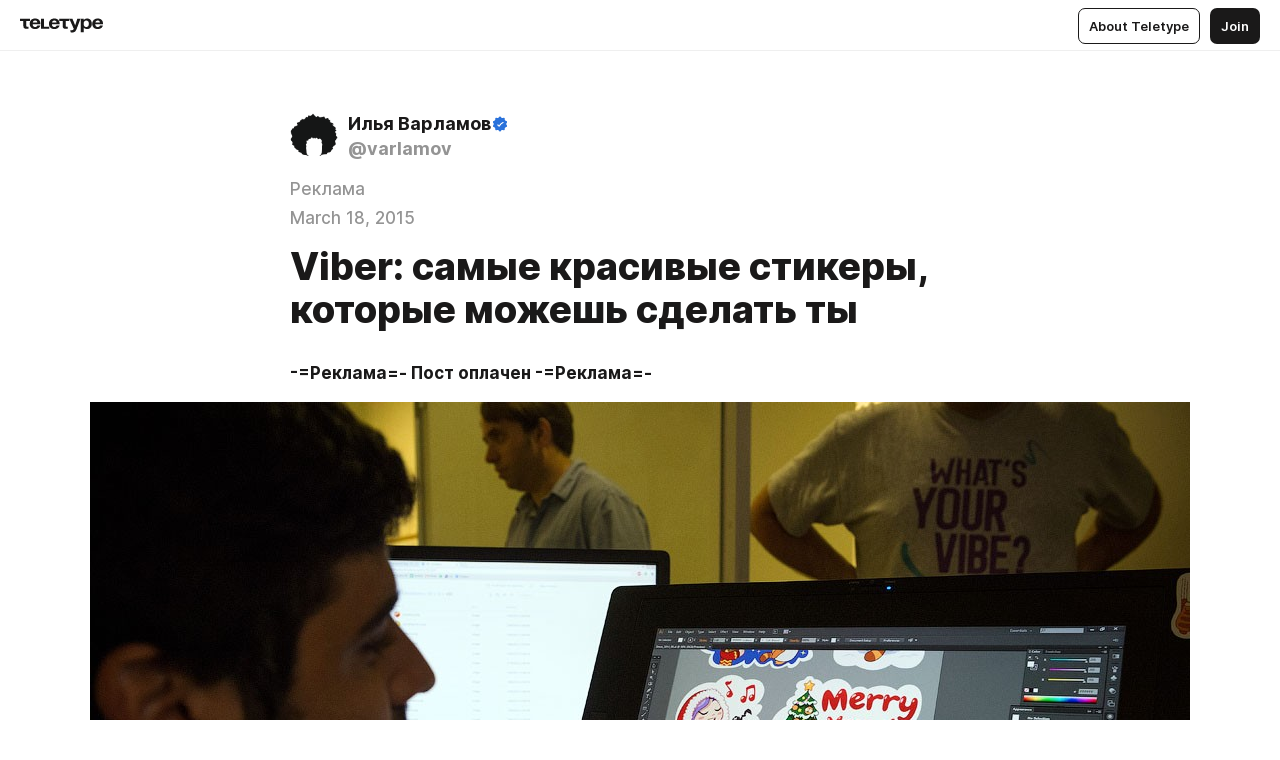

--- FILE ---
content_type: text/html
request_url: https://varlamov.ru/1301361.html
body_size: 64413
content:
<!DOCTYPE html>
<html  lang="en" data-theme="auto" data-head-attrs="lang,data-theme">

<head>
  
  <title>Viber: самые красивые стикеры, которые можешь сделать ты — Teletype</title><meta http-equiv="content-type" content="text/html; charset=UTF-8"><meta name="viewport" content="width=device-width, initial-scale=1, user-scalable=no"><meta name="apple-mobile-web-app-capable" content="yes"><meta name="apple-mobile-web-app-status-bar-style" content="default"><meta name="theme-color" content="#FFFFFF"><meta property="og:url" content="https://varlamov.ru/1301361.html"><meta property="og:site_name" content="Teletype"><meta property="tg:site_verification" content="g7j8/rPFXfhyrq5q0QQV7EsYWv4="><meta property="fb:app_id" content="560168947526654"><meta property="fb:pages" content="124472808071141"><meta property="twitter:card" content="summary_large_image"><link rel="canonical" href="https://varlamov.ru/1301361.html"><link rel="alternate" href="https://varlamov.ru/1301361.html" hreflang="x-default"><link rel="icon" type="image/x-icon" href="/favicon.ico"><link rel="icon" type="image/svg+xml" href="https://teletype.in/static/favicon.f39059fb.svg"><link rel="apple-touch-icon" href="https://teletype.in/static/apple-touch-icon.39e27d32.png"><link rel="search" type="application/opensearchdescription+xml" title="Teletype" href="https://teletype.in/opensearch.xml"><script src="https://yandex.ru/ads/system/context.js" async></script><script type="application/javascript">window.yaContextCb = window.yaContextCb || []</script><meta name="format-detection" content="telephone=no"><meta property="og:type" content="article"><meta name="author" content="Илья Варламов"><meta name="description" content="-=Реклама=- Пост оплачен -=Реклама=-"><meta property="author" content="Илья Варламов"><meta property="og:updated_time" content="2021-07-01T12:19:47.124Z"><meta property="og:title" content="Viber: самые красивые стикеры, которые можешь сделать ты"><meta property="twitter:title" content="Viber: самые красивые стикеры, которые можешь сделать ты"><meta property="og:description" content="-=Реклама=- Пост оплачен -=Реклама=-"><meta property="twitter:description" content="-=Реклама=- Пост оплачен -=Реклама=-"><meta property="og:image" content="https://teletype.in/files/69/c9/69c997d3-8197-4375-a69d-3cd1c4dd8e8e.jpeg"><meta property="twitter:image" content="https://teletype.in/files/69/c9/69c997d3-8197-4375-a69d-3cd1c4dd8e8e.jpeg"><meta property="og:image:type" content="image/png"><meta property="og:image:width" content="1200"><meta property="og:image:height" content="630"><meta property="article:section" content="Реклама"><meta property="article:author" content="Илья Варламов"><meta property="article:author_url" content="https://varlamov.ru/"><meta property="article:published_time" content="2021-07-01T12:19:47.124Z"><meta property="article:modified_time" content="2021-07-01T12:19:47.124Z"><link rel="icon" type="image/png" href="https://teletype.in/static/varlamov_favicon.ae9b7682.png"><link rel="icon" type="image/svg+xml" href="https://teletype.in/static/varlamov_favicon.c99b40c3.svg"><link rel="mask-icon" href="https://teletype.in/static/varlamov_tabicon.96d08288.svg" color="#040606"><link rel="apple-touch-icon" href="https://teletype.in/static/varlamov_touch_icon.8c7e433d.png"><script type="application/javascript">(function(w,d,s,l,i){w[l]=w[l]||[];w[l].push({'gtm.start':new Date().getTime(),event:'gtm.js'});var f=d.getElementsByTagName(s)[0],j=d.createElement(s),dl=l!='dataLayer'?'&l='+l:'';j.async=true;j.src='https://www.googletagmanager.com/gtm.js?id='+i+dl;f.parentNode.insertBefore(j,f);})(window,document,'script','dataLayer','GTM-MPPWS5G');</script><script type="application/javascript">(function(w,d,s,l,i){w[l]=w[l]||[];w[l].push({'gtm.start':new Date().getTime(),event:'gtm.js'});var f=d.getElementsByTagName(s)[0],j=d.createElement(s),dl=l!='dataLayer'?'&l='+l:'';j.async=true;j.src='https://www.googletagmanager.com/gtm.js?id='+i+dl;f.parentNode.insertBefore(j,f);})(window,document,'script','dataLayer','GTM-MSHHM2');</script><meta name="head:count" content="45"><script>window.__INITIAL_STATE__={"config":{"version":"4.41.11","app_version":"4.41.11-4089","build_number":4089,"app":{"name":"teletype","title":"Teletype","url":{"assets":"https:\u002F\u002Fteletype.in","media":"https:\u002F\u002Fteletype.in\u002Ffiles","site":"https:\u002F\u002Fteletype.in","api":"https:\u002F\u002Fteletype.in\u002Fapi","updater":"wss:\u002F\u002Fteletype.in\u002Fupdater","media_api":"https:\u002F\u002Fteletype.in\u002Fmedia"},"links":{"tos":"https:\u002F\u002Fjournal.teletype.in\u002Flegal","journal":"https:\u002F\u002Fjournal.teletype.in\u002F","privacy":"https:\u002F\u002Fjournal.teletype.in\u002Flegal-privacy","domains":"https:\u002F\u002Fjournal.teletype.in\u002Fdomains","features":"https:\u002F\u002Fjournal.teletype.in\u002Ffeatures","updates":"https:\u002F\u002Fjournal.teletype.in\u002F+updates","email":"mailbox@teletype.in","cloudtips":{"tos":"https:\u002F\u002Fstatic.cloudpayments.ru\u002Fdocs\u002FCloudTips\u002Fcloudtips_oferta_teletype.pdf","agreement":"https:\u002F\u002Fstatic.cloudpayments.ru\u002Fdocs\u002FCloudTips\u002Fcloudtips_agreement_teletype.pdf","policy":"https:\u002F\u002Fstatic.cloudpayments.ru\u002Fdocs\u002Fpolicy-cloudpayments.pdf"}},"service":{"metrika":"42100904","ga":"G-74SRE9LWC4","facebook_id":560168947526654,"facebook_pages":"124472808071141","facebook_redirect":"https:\u002F\u002Fteletype.in\u002F.fb-callback","google_id":"589698636327-74fehjo4inhlnkc237ulk51petqlem42.apps.googleusercontent.com","google_redirect":"https:\u002F\u002Fteletype.in\u002F.google-callback","vk_id":51923672,"vk_redirect":"https:\u002F\u002Fteletype.in\u002F.vk-callback","yandex_pay_id":"aca5092b-9bd5-4dd1-875e-0e0be05aff00","yandex_pay_env":"Production","yandex_pay_gw":"cloudpayments","yandex_pay_gw_id":null,"tg_iv":"g7j8\u002FrPFXfhyrq5q0QQV7EsYWv4=","tg_login":"TeletypeAppBot","tg_link":"https:\u002F\u002Ft.me\u002FTeletypeAppBot","twitch_id":"lxc0c8o0u0l42bo1smeno623bnlxhs","twitch_redirect":"https:\u002F\u002Fteletype.in\u002F.twitch-callback","apple_id":"in.teletype.web","apple_redirect":"https:\u002F\u002Fteletype.in\u002F.siwa","recaptcha":"6Lf-zgAVAAAAAJIxQX0tdkzpFySG2e607DdgqRF-","recaptcha_v2":"6Lfm6TEfAAAAAK_crKCAL3BUBLmdZnrsvOeTHMNj","yandes_pay_gw_id":""},"pushes":{"app_id":"9185fd40-8599-4ea3-a2e7-f4e88560970e","auto_register":false,"notify_button":false,"iframe_path":"pushes","subscribe_path":"pushes\u002Fsubscribe"},"domains":{"protocol":"http:","port":null},"articles_on_page":10,"max_users_topics":10,"max_menu_items":10,"max_user_blogs":5,"autosave_timeout":15000,"views_scrolls":null,"articles_reactions":{"default":["👍","👎"],"max_uniq":10},"comments":{"can_edit_period":300000,"autoupdate_period":15000,"max_depth":3,"compact_from":2,"thread_collapse":25,"whitelist":{"formats":["bold","italic","strike","code","link","code"],"items":["p","blockquote","pre","image","youtube","vimeo","rutube","vkvideo"]}},"media":{"accept":[{"ext":".jpg","type":"jpg","types":["image\u002Fjpeg"]},{"ext":".png","type":"png","types":["image\u002Fpng"]},{"ext":".gif","type":"gif","types":["image\u002Fgif"]}],"max_size":5242880,"max_userpic_size":1048576},"langs":{"aliases":{"ru":["ru","be","uk","ky","ab","mo","et","lv"],"en":["en"]},"default":"en"}},"data":{"ttl":{"account":60000,"blog_articles":600000,"app_settings":600000,"showcase":60000,"article":60000,"blog":5000,"search":5000,"unsplash":60000,"comments":15000,"notifications":60000,"emoji":10000000}}},"domain":"varlamov.ru","timezone":0,"lid":"f74f6d44-03fb-52ea-b153-1b298dd2233d","url":"https:\u002F\u002Fvarlamov.ru\u002F1301361.html","account":{"_loading":false,"id":null,"blog_id":null,"blogs":null,"uri":null,"name":null,"userpic":null,"lang":null,"darkmode":null,"can_create_blog":null,"tfa_enabled":null,"popup_open":false,"wallet":{"loaded":false,"enabled":false,"available":false,"card":null,"balance":null,"receiver":null,"donations":{"params":{"from_date":null,"to_date":null,"blog_id":null},"total":0,"amount":0,"list":[]},"transactions":{"params":{"from_date":null,"to_date":null},"total":0,"amount":0,"list":[]},"payouts":{"params":{"from_date":null,"to_date":null},"total":0,"amount":0,"list":[]},"payout":{"open":false}}},"langs":{"lang":"en"},"app_settings":{"data":{"ad":{"params":{"article-under-text":{"id":"R-A-2565196-12","el":true,"disabled":true,"disableAdult":true},"feed-article-under-text":{"id":"R-A-2565196-3","el":true},"article-floor":{"disabled":true,"type":"floorAd","platform":"touch","timeout":5000},"blog-floor":{"disabled":true,"type":"floorAd","platform":"touch","timeout":5000},"main-floor":{"disabled":true,"type":"floorAd","platform":"touch","timeout":10000},"blog-list":{"id":"R-A-2565196-13","el":true,"every":6,"start":1,"disableAdult":true},"main-list":{"id":"R-A-2565196-14","el":true,"every":4},"main-trending-list":{"id":"R-A-2565196-14","disabled":true,"el":true,"every":4,"start":4},"main-following-list":{"id":"R-A-2565196-15","disabled":true,"el":true,"every":4,"start":4},"main-feed":{"id":"R-A-2565196-16","disabled":false,"type":"feed","el":true,"start":4,"every":0,"feedCardCount":4,"mobile":{"feedCardCount":4}},"article-feed":{"id":"R-A-2565196-17","disabled":false,"type":"feed","el":true,"feedCardCount":4,"disableAdult":true},"article-above-text":{"id":"R-A-2565196-18","disabled":false,"el":true,"disableAdult":true}}},"updater":{"enabled":true},"example_blogs":[65,71297,111029],"giphy":["https:\u002F\u002Fmedia3.giphy.com\u002Fmedia\u002Fv1.Y2lkPTU2YzQ5MjdlOTJkM2ZjcmxxbjF4aWx5MXhkbzQ2Zzdxam85Yzc1N2xwdTZ4bHh5MiZlcD12MV9naWZzX2dpZklkJmN0PWc\u002F14SAx6S02Io1ThOlOY\u002Fgiphy.gif","https:\u002F\u002Fmedia4.giphy.com\u002Fmedia\u002Fv1.Y2lkPTU2YzQ5MjdldGx5NTduaDYxdXl4Y3Jva2h5eGw1cnZmN3Zocnd0b2J5cDFoZWp3MyZlcD12MV9naWZzX2dpZklkJmN0PWc\u002FLdOyjZ7io5Msw\u002Fgiphy.gif","https:\u002F\u002Fmedia2.giphy.com\u002Fmedia\u002Fv1.Y2lkPTU2YzQ5MjdlMXpnNm1rY2Z6cTh4ZDVnaXNrdGd3cjloMWt6Z3M3em16eDAzeWExciZlcD12MV9naWZzX2dpZklkJmN0PWc\u002FlptjRBxFKCJmFoibP3\u002Fgiphy-downsized.gif","https:\u002F\u002Fmedia1.giphy.com\u002Fmedia\u002Fv1.Y2lkPTU2YzQ5MjdlcGF2cjFzMzkzN201emJoeHptNjVmdWgzMGlxdWk2Y2k2eXg4Z3JoeCZlcD12MV9naWZzX2dpZklkJmN0PWc\u002FLCdPNT81vlv3y\u002Fgiphy-downsized.gif","https:\u002F\u002Fmedia2.giphy.com\u002Fmedia\u002Fv1.Y2lkPTU2YzQ5MjdlYWs3cTlqMzRjc3Y0YTR5emxvMnpuc3J6NjFianpwdWRuZDB3cnJrZCZlcD12MV9naWZzX2dpZklkJmN0PWc\u002FbPdI2MXEbnDUs\u002Fgiphy.gif","https:\u002F\u002Fmedia0.giphy.com\u002Fmedia\u002Fv1.Y2lkPTU2YzQ5MjdlOHJzeXl5eDE3NGE3aTE2Y2ZycjI1ZnQ2emtmcndxb3NlcXhjeXUyZiZlcD12MV9naWZzX2dpZklkJmN0PWc\u002FEXmE33UEtfuQo\u002Fgiphy.gif","https:\u002F\u002Fmedia3.giphy.com\u002Fmedia\u002Fv1.Y2lkPTU2YzQ5MjdlcGptNHI0dHB2MWdhMjdoeHhpbWt4OGthM3EwOXgyazkydmg3bDU1aiZlcD12MV9naWZzX2dpZklkJmN0PWc\u002FJLELwGi2ksYTu\u002Fgiphy.gif","https:\u002F\u002Fmedia0.giphy.com\u002Fmedia\u002Fv1.Y2lkPTU2YzQ5MjdlcGQydnVpYnNta205dmVhMGp6NnVpb2RpNHo5czRxcmR6YjRidTU4MyZlcD12MV9naWZzX2dpZklkJmN0PWc\u002F56t3lKn4Xym0DQ2Zn7\u002Fgiphy-downsized.gif","https:\u002F\u002Fmedia0.giphy.com\u002Fmedia\u002Fv1.Y2lkPTU2YzQ5MjdldzJkenQxcW9wZXZ2djRjanFhOThiM2pmY3E2cHN0bzgwcWFuMHJ3cSZlcD12MV9naWZzX2dpZklkJmN0PWc\u002F3Jhdg8Qro5kMo\u002Fgiphy.gif","https:\u002F\u002Fmedia2.giphy.com\u002Fmedia\u002Fv1.Y2lkPTU2YzQ5MjdlNzUxOGVjdzFsNWYxc3YzMmc2Y3dsY2ZjZmh4Y3Q3MDhtNGdmeW9uNyZlcD12MV9naWZzX2dpZklkJmN0PWc\u002F3osxYamKD88c6pXdfO\u002Fgiphy.gif","https:\u002F\u002Fmedia4.giphy.com\u002Fmedia\u002Fv1.Y2lkPTU2YzQ5MjdlbDNmMzJuejg3aGVqbDk5NHVuMnBmZ2h0ZmhndGI0bmVqc215NDRoZCZlcD12MV9naWZzX2dpZklkJmN0PWc\u002FMOMKdGBAWJDmkYtBUW\u002Fgiphy-downsized.gif"],"unsplash":[{"url":"https:\u002F\u002Fimages.unsplash.com\u002Fphoto-1438026889123-5b38e75fbdae?crop=entropy&cs=srgb&fm=jpg&ixid=M3w2MzEyfDB8MXxyYW5kb218fHx8fHx8fHwxNzYyNjQyODAwfA&ixlib=rb-4.1.0&q=85","author":"Mike Petrucci","link":"https:\u002F\u002Funsplash.com\u002F@mikepetrucci"}],"_loadTime":1762645929241},"loading":null},"user_ym":"24069532","articles":{"items":{"3547727":{"id":3547727,"uri":"1301361.html","created_at":"2021-07-01T12:19:47.124Z","published_at":"2015-03-18T15:01:04.000Z","last_edited_at":"2021-07-01T12:19:47.124Z","title":" Viber: самые красивые стикеры, которые можешь сделать ты","text":"\u003Cdocument\u003E\n\u003Cp\u003E\u003Cstrong\u003E-=Реклама=- Пост оплачен -=Реклама=-\u003C\u002Fstrong\u003E\u003C\u002Fp\u003E\n\u003Cimage src=\"https:\u002F\u002Fteletype.in\u002Ffiles\u002Fb8\u002F4a\u002Fb84a19f2-4ec8-46d0-bc05-1874ea37c6b9.jpeg\" width=0 \u002F\u003E\n\u003Cp\u003EВайбер стоило придумать только ради того, чтобы я сделал там \u003Ca href=\"http:\u002F\u002Fchats.viber.com\u002Fzyalt\" unwrapped-href=\"https:\u002F\u002Fchats.viber.com\u002Fzyalt\"\u003Eпаблик-чат\u003C\u002Fa\u003E. Без ложной скромности замечу, что мой паблик-чат единственный, который стоит читать. Остальные засоряют эфир, у меня обсуждают главные вопросы: &quot;Как жить дальше?&quot;. Я собрал у себя экспертов в экономике и финансовых аналитиков. Они ежедневно следят за ситуацией, рассказывают, что происходит, а также прогнозируют, что ждет нас в будущем.\u003C\u002Fp\u003E\n\u003Cp\u003EА это котик и коала. Они в какой-то момент стали символами моего паблик-чата. Коала финансовый аналитик, котик читатель паблика.\u003C\u002Fp\u003E\n\u003Cimage src=\"https:\u002F\u002Fteletype.in\u002Ffiles\u002F06\u002Ff9\u002F06f9fa8b-8363-4628-8cbd-034e147c49ad.jpeg\" size=\"custom\" width=1100 height=150 \u002F\u003E\n\u003Cp\u003EКотика и коалу создал Алон Борода, креативный директор отдела по созданию стикеров Вайбер. Раньше эмоции в переписке можно было выражать смайликами, теперь появились стикеры - большие картинки с разными героями. В Вайбере Алон контролирует процесс создания каждого нового набора стикеров. Алон - талантливый иллюстратор и мультипликатор, и именно он является отцом ЛегКэта, Вайлет, DJ и стикеров с Псом. Благодаря ему пользователи Viber пользуются самыми лучшими в мире стикерами.\u003C\u002Fp\u003E\n\u003Cp\u003EПриглашаю вас прогуляться по офису Вайбера в Тель-Авиве и посмотреть, где рождаются полюбившиеся вам герои.\u003C\u002Fp\u003E\n\u003Cp\u003E01. Тель-Авив из окна.\u003C\u002Fp\u003E\n\u003Cimage src=\"https:\u002F\u002Fteletype.in\u002Ffiles\u002F2e\u002F3a\u002F2e3a48a5-cbf6-454c-9d7b-0184f8379662.jpeg\" width=0 \u002F\u003E\n\u003Cp\u003E02. Поднимаемся наверх, в офис Вайбера. Он небольшой, хотя и занимает целый этаж.\u003C\u002Fp\u003E\n\u003Cimage src=\"https:\u002F\u002Fteletype.in\u002Ffiles\u002F99\u002F45\u002F99456119-20af-46c8-b5d4-e3088dd57693.jpeg\" width=0 \u002F\u003E\n\u003Cp\u003E03. Здесь сидит часть разработчиков, а также художники и переводчики. Приложение доступно на 40 языках, поэтому своевременно переводить все анонсы и детали интерфейса — большая работа. Есть офис и в России, он занимается рекламными кампаниями и продвижением мессенджера в нашей стране.\u003C\u002Fp\u003E\n\u003Cimage src=\"https:\u002F\u002Fteletype.in\u002Ffiles\u002Fc1\u002F26\u002Fc126b667-17d2-4897-988c-e8b57f27674c.jpeg\" width=0 \u002F\u003E\n\u003Cp\u003E04. Кстати, для каждой страны разрабатываются свои стикеры. Вот так выглядят эксизы. Потом их оцифровывают, утвердят и добавляют в приложение.\u003C\u002Fp\u003E\n\u003Cimage src=\"https:\u002F\u002Fteletype.in\u002Ffiles\u002Ff2\u002Fbd\u002Ff2bdc61e-501e-4072-95d6-ad22c4fdc2e0.jpeg\" width=0 \u002F\u003E\n\u003Cp\u003E05. А это сам Алон Борода. Вот что он говорит о своем непростом деле: &quot;Люди твердили мне «прекрати уже рисовать и начни работать!» Мне действительно повезло, что я смог превратить свое увлечение в работу&quot;\u003C\u002Fp\u003E\n\u003Cimage src=\"https:\u002F\u002Fteletype.in\u002Ffiles\u002F60\u002F12\u002F6012cb40-f9cf-460f-8ccf-8593a8333635.jpeg\" width=0 \u002F\u003E\n\u003Cp\u003E06. По мотивам самых любимых пользователями персонажей делают мягкие игрушки. Смотрите, как мило.\u003C\u002Fp\u003E\n\u003Cimage src=\"https:\u002F\u002Fteletype.in\u002Ffiles\u002Fd6\u002F1f\u002Fd61fcb5e-4c0b-4f4d-bc9a-d022f631f786.jpeg\" width=0 \u002F\u003E\n\u003Cp\u003E07. Игорь Магазинник, один из двух основателей компании, рассказывает: &quot;Часть стикеров рисуют фрилансеры по всему миру. Вообще, любой может предложить Вайберу свой стикер, всем обязательно ответим, но в приложение, разумеется, попадут только лучшие&quot;. Спойлер: в конце поста будет ссылка на международное состязание для иллюстраторов по стикерам для Вайбер.\u003C\u002Fp\u003E\n\u003Cimage src=\"https:\u002F\u002Fteletype.in\u002Ffiles\u002F2c\u002Fa8\u002F2ca877a3-4480-4685-9f27-ebbe47da14c9.jpeg\" width=0 \u002F\u003E\n\u003Cp\u003E08. Вайбер доступен практически на любых устройствах. iOS, Android, Blackberry, Symbian, Vada, Windows Phone, старые телефоны Nokia с системой S40 — выбирайте что угодно. Помимо мобильников есть версии для стационарных компьютеров с Mac OS, Windows и Linux. Правда, только ими пользоваться не получится — аккаунт всегда привязан к номеру телефона, поэтому сначала нужно будет зарегистрироваться на мобильном устройстве.\u003C\u002Fp\u003E\n\u003Cp\u003E&quot;Одна из главных фишек Вайбера, отличающая нас от \u003Cem\u003Eнекоторых\u003C\u002Fem\u003E конкурентов — своевременная синхронизация сообщений между всеми версиями. Нет такого, чтобы куда-то сообщения приходили только несколько часов или дней спустя&quot; - продолжает Игорь. Вот коллекция разных гаджетов на Android, которые используются при разработке:\u003C\u002Fp\u003E\n\u003Cimage src=\"https:\u002F\u002Fteletype.in\u002Ffiles\u002Fd0\u002F4f\u002Fd04f2503-5da5-4a0b-821f-b8d6d1e7e732.jpeg\" width=0 \u002F\u003E\n\u003Cp\u003E09. А вот айфоны, их немного. У всех инвентарные номера.\u003C\u002Fp\u003E\n\u003Cimage src=\"https:\u002F\u002Fteletype.in\u002Ffiles\u002F72\u002Fa1\u002F72a16e5e-5232-44b0-afb7-68168c40ec36.jpeg\" width=0 \u002F\u003E\n\u003Cp\u003E10. Здесь много внимания уделяют безопасности. Разработчики говорят, что у них и так очень надёжные протоколы шифрования, а в этом году обещают всё засекретить ещё сильнее, используя \u003Ca href=\"http:\u002F\u002Fen.wikipedia.org\u002Fwiki\u002FEnd-to-end_encryption\" unwrapped-href=\"https:\u002F\u002Fen.wikipedia.org\u002Fwiki\u002FEnd-to-end_encryption\"\u003Eend-to-end encryption\u003C\u002Fa\u003E — это такой механизм шифрования, при котором сообщения расшифровываются и зашифровываются непосредственно на двух связывающихся устройствах без всякого участия сервера, через который эта информация проходит. Ещё обещают начать шифровать и голосовой трафик тоже — этим сейчас не занимается вообще никто.\u003C\u002Fp\u003E\n\u003Cimage src=\"https:\u002F\u002Fteletype.in\u002Ffiles\u002F37\u002F58\u002F375879f6-2174-47fe-9937-249c8fd29d8e.jpeg\" width=0 \u002F\u003E\n\u003Cp\u003E11. Но и сейчас Вайбер не хранит переписку пользователей.\u003C\u002Fp\u003E\n\u003Cp\u003E&quot;Если к нам придёт полиция или КГБ (а это возможно только по решению суда в ходе расследования каких-нибудь тяжких преступлений) и попросит переписку пользователей, нам просто нечего будет отдавать. Единственное, что можно предоставить — список людей, с которыми подозреваемый контактировал в последние недели, больше ничего. При этом формально компания находится в юрисдикции Люксембурга, поэтому реальные рычаги давления на неё есть только у знаменитых люксембургских спецслужб, — говорит Игорь и смеётся. Разведка Люксембурга — одна из самых маленьких в мире, и особой суровостью никогда не отличалась.\u003C\u002Fp\u003E\n\u003Cimage src=\"https:\u002F\u002Fteletype.in\u002Ffiles\u002Fd1\u002F2b\u002Fd12bdd59-0798-4e44-a0f9-86a99f91bc15.jpeg\" width=0 \u002F\u003E\n\u003Cp\u003E12. Как Вайбер вообще зарабатывает деньги? Они продают стикеры и игры, а ещё берут деньги за Viber Out — звонки на любые телефоны. Тарифы не очень высокие, об этом можно почитать в \u003Ca href=\"https:\u002F\u002Fvarlamov.ru\u002F1255009.html\"\u003Eпредыдущем посте\u003C\u002Fa\u003E. Одна из ключевых фич Viber Out — у того, кому вы звоните, всегда будет отображаться ваш обычный номер без всяких дополнительных телодвижений с вашей стороны. Ещё один положительный момент: здесь нет никаких баннеров с рекламой, и обещают, что их и не будет. На фото Игорь Магазинник погружён в работу.\u003C\u002Fp\u003E\n\u003Cimage src=\"https:\u002F\u002Fteletype.in\u002Ffiles\u002F91\u002Fb3\u002F91b32e98-108f-4278-af7a-3067c6a8b909.jpeg\" width=0 \u002F\u003E\n\u003Cp\u003E13. А сейчас важная информация. Наверняка на седьмой фотографии у некоторых проскачила мысль - а не нарисовать ли мне что-нибудь для Вайбера? Специально для всех желающих, Вайбер объявил \u003Ca href=\"https:\u002F\u002Fwww.talenthouse.com\u002Fi\u002FViber-Sticky-Fingers-RU\" unwrapped-href=\"https:\u002F\u002Fwww.talenthouse.com\u002Fi\u002FViber-Sticky-Fingers\"\u003EViber&#x27;s Sticky Fingers\u003C\u002Fa\u003E – международное состязание дизайнеров и иллюстраторов. Десять финалистов, отобранных командой жюри Viber получат по $1000, а победитель будет приглашен поработать со студией дизайна Viber над созданием героя для нового набора стикеров!\nВсе подробности тут: \u003Ca href=\"https:\u002F\u002Fwww.talenthouse.com\u002Fi\u002FViber-Sticky-Fingers-RU\" unwrapped-href=\"https:\u002F\u002Fwww.talenthouse.com\u002Fi\u002FViber-Sticky-Fingers\"\u003Ehttps:\u002F\u002Fwww.talenthouse.com\u002Fi\u002FViber-Sticky-Fingers-RU\u003C\u002Fa\u003E\u003C\u002Fp\u003E\n\u003Cyoutube src=\"https:\u002F\u002Fwww.youtube.com\u002Fembed\u002FwIOT0688gzM\" size=\"custom\" width=853 \u002F\u003E\n\u003Cp\u003EВот так вот! Подключайтесь к Вайберу, в России им пользуются 30 миллионов человек. И не забывайте про мой \u003Ca href=\"http:\u002F\u002Fchats.viber.com\u002Fzyalt\" unwrapped-href=\"https:\u002F\u002Fchats.viber.com\u002Fzyalt\"\u003EПаблик Чат\u003C\u002Fa\u003E.\u003C\u002Fp\u003E\n\u003C\u002Fdocument\u003E","cut_text":"-=Реклама=- Пост оплачен -=Реклама=-","cut_image":"https:\u002F\u002Fteletype.in\u002Ffiles\u002Fb8\u002F4a\u002Fb84a19f2-4ec8-46d0-bc05-1874ea37c6b9.jpeg","cut_article_id":null,"sharing_title":null,"sharing_text":"-=Реклама=- Пост оплачен -=Реклама=-","sharing_image":"https:\u002F\u002Fteletype.in\u002Ffiles\u002F69\u002Fc9\u002F69c997d3-8197-4375-a69d-3cd1c4dd8e8e.jpeg","sharing_type":"image","comments_enabled":false,"reactions_enabled":true,"subscriptions_enabled":true,"donations_disabled":null,"reposts_enabled":true,"related_enabled":true,"sharing_enabled":true,"is_post":false,"visibility":"all","allow_indexing":true,"adult":false,"heading_style":{},"views":null,"comments":0,"reactions":0,"reposts":0,"author_id":500000,"creator_id":500000,"author":{"id":500000,"uri":"varlamov","domain":"varlamov.ru","domain_https":true,"name":"Илья Варламов","userpic":"https:\u002F\u002Fteletype.in\u002Ffiles\u002F3a\u002F3d\u002F3a3de0f8-a29a-4024-b4d0-d564abf87623.png","list_style":"varlamov","verified":true,"comments_enabled":true,"reactions_enabled":true,"reposts_enabled":true,"related_enabled":true,"show_teammates":false},"creator":null,"topics":[{"id":243,"uri":"reklama","name":"Реклама"}],"articles_mentions":[],"_loadTime":1762645929250}},"loading":false,"related":{},"donations":{"article_id":null,"data":null,"_loadTime":0}},"error":null,"defer":null,"inited":false,"user_ga":null,"dom":{"screens":{"medium":false,"tablet":false,"mobile":false},"darkmode":false,"is_safari":false},"feed":{"following":[],"trending":[],"trending_widget":[],"featured_blogs":[]},"articles_reactions":{"items":{},"loading":false},"articles_reposts":{"items":[]},"comments":{"loading":false,"items":{},"info":{}},"blogs":{"items":[],"blocked_teammates":[],"blocked_users":[],"subscribed_users":{"blog_id":null,"total":0,"list":[]},"subscriptions_users":{"blog_id":null,"total":0,"list":[]},"donations":{"blog_id":null,"stats":null,"data":null,"_loadTime":0},"settings":{"items":[],"suggests":{"teammates":[],"topics":[]},"tfa_list":[],"settings":{"open":false,"blog_id":null,"section":null},"new_blog":{"open":false}}},"blog_articles":{"loading":false,"items":{}},"search":{"loading":{"search":false,"suggest":false},"search":{"query":"","blog_id":null,"articles":[],"blogs":[],"offset":{"blogs":0,"articles":0},"total":{"blogs":0,"articles":0}},"suggest":[]},"drafts":{"items":[]},"imports":{"items":[],"loading":false},"emojis":{"data":[],"loading":null,"loadTime":0,"query":""},"varlamov":{"footer":[],"trending":[],"youtube":[],"socials":{},"about":{},"editorial":{},"banners":null,"donations":null,"_full":null,"_loaded":false,"_loadTime":0}};window.__PUBLIC_PATH__='https://teletype.in/';</script><link rel="modulepreload" crossorigin href="https://teletype.in/static/Article.c8d8b299.js"><link rel="stylesheet" href="https://teletype.in/static/Article.3e027f09.css"><link rel="modulepreload" crossorigin href="https://teletype.in/static/AD.9a634925.js"><link rel="stylesheet" href="https://teletype.in/static/AD.9ea140df.css"><link rel="modulepreload" crossorigin href="https://teletype.in/static/meta.d9ace638.js"><link rel="stylesheet" href="https://teletype.in/static/meta.d702ecc6.css"><link rel="modulepreload" crossorigin href="https://teletype.in/static/preloader.b86f9c9c.js"><link rel="stylesheet" href="https://teletype.in/static/preloader.0c891e69.css"><link rel="modulepreload" crossorigin href="https://teletype.in/static/ArticleCard.5f47752f.js"><link rel="stylesheet" href="https://teletype.in/static/ArticleCard.d179f8e6.css"><link rel="modulepreload" crossorigin href="https://teletype.in/static/articleExtend.021116ff.js">
  <script type="module" crossorigin src="https://teletype.in/static/index.840c5e98.js"></script>
  <link rel="stylesheet" href="https://teletype.in/static/index.d1a8877c.css">
</head>

<body  class="" style="" data-head-attrs="class,style"><div id="app" style=""><div class="layout" data-v-21f40ab0><div class="menu" data-v-21f40ab0 data-v-658d3930><div class="menu__backdrop" data-v-658d3930></div><div class="menu__content" style="" data-v-658d3930><div class="menu__item" data-v-658d3930><a href="https://teletype.in/" class="menu__logo_image" data-v-658d3930><!--[--><svg xmlns="http://www.w3.org/2000/svg" width="84" height="16" fill="currentColor" viewBox="0 0 84 16" data-v-658d3930><path d="M0 1.288v2.11h3.368v5.18c0 2.302 1.368 2.782 3.367 2.782 1.263 0 1.79-.192 1.79-.192V9.153s-.316.096-.948.096c-.947 0-1.263-.288-1.263-1.15V3.397h3.579v-2.11H0Zm9.674 4.988c0 2.916 1.789 5.275 5.472 5.275 4.526 0 5.157-3.549 5.157-3.549h-2.947s-.315 1.535-2.104 1.535c-1.768 0-2.484-1.151-2.61-2.686h7.745s.021-.345.021-.575C20.408 3.36 18.746 1 15.146 1c-3.599 0-5.472 2.36-5.472 5.276Zm5.472-3.262c1.453 0 2.042.883 2.232 2.11h-4.652c.252-1.227.968-2.11 2.42-2.11Zm14.098 6.139h-5.367V1.288H20.93v9.976h8.314v-2.11Zm-.33-2.877c0 2.916 1.789 5.275 5.472 5.275 4.526 0 5.157-3.549 5.157-3.549h-2.947s-.315 1.535-2.104 1.535c-1.768 0-2.484-1.151-2.61-2.686h7.745s.021-.345.021-.575C39.648 3.36 37.986 1 34.386 1c-3.599 0-5.472 2.36-5.472 5.276Zm5.472-3.262c1.453 0 2.042.883 2.231 2.11h-4.651c.252-1.227.968-2.11 2.42-2.11Zm4.937-1.726v2.11h3.367v5.18c0 2.302 1.369 2.782 3.368 2.782 1.263 0 1.79-.192 1.79-.192V9.153s-.316.096-.948.096c-.947 0-1.263-.288-1.263-1.15V3.397h3.578v-2.11h-9.892Zm21.153 0H57.32l-2.168 6.58-2.673-6.58H49.32l4.42 9.976c-.421.92-.842 1.438-1.895 1.438a5.269 5.269 0 0 1-1.368-.191v2.206s.842.287 1.895.287c2.21 0 3.346-1.17 4.21-3.453l3.893-10.263Zm.312 13.429h2.947v-4.509h.105s.947 1.343 3.262 1.343c3.157 0 4.736-2.494 4.736-5.275C71.838 3.494 70.259 1 67.102 1c-2.42 0-3.368 1.63-3.368 1.63h-.105V1.289h-2.841v13.429Zm2.841-8.441c0-1.804.842-3.262 2.631-3.262 1.79 0 2.631 1.458 2.631 3.262 0 1.803-.842 3.261-2.63 3.261-1.79 0-2.632-1.458-2.632-3.261Zm8.637 0c0 2.916 1.789 5.275 5.472 5.275 4.525 0 5.157-3.549 5.157-3.549h-2.947s-.316 1.535-2.105 1.535c-1.768 0-2.483-1.151-2.61-2.686h7.746S83 6.506 83 6.276C83 3.36 81.337 1 77.738 1c-3.6 0-5.472 2.36-5.472 5.276Zm5.472-3.262c1.452 0 2.042.883 2.231 2.11h-4.651c.252-1.227.968-2.11 2.42-2.11Z"></path></svg><!--]--></a></div><div class="menu__split" data-v-658d3930></div><div class="menu__item" data-v-658d3930><!--[--><!----><div class="menu__buttons" data-v-658d3930><!--[--><!--]--><a href="https://teletype.in/about" class="button m_display_inline" data-v-658d3930 data-v-278085c1><!--[--><div class="button__content" data-v-278085c1><!--[--><!----><!--[--><span class="button__text" data-v-278085c1>About Teletype</span><!--]--><!----><!--]--></div><!----><!----><!--]--></a><a href="https://teletype.in/login?redir=http://varlamov.ru/1301361.html" class="button m_type_filled m_display_inline" type="filled" data-v-658d3930 data-v-278085c1><!--[--><div class="button__content" data-v-278085c1><!--[--><!----><!--[--><span class="button__text" data-v-278085c1>Join</span><!--]--><!----><!--]--></div><!----><!----><!--]--></a><!----><!--[--><!--]--><!----><!----><!--[--><!--]--></div><!--]--></div></div><!----></div><div class="layout__content m_main article" data-v-21f40ab0><div class="article__container m_main" itemscope itemtype="http://schema.org/Article" data-v-21f40ab0><div class="article__section" data-v-21f40ab0><div id="bnr-article-above-text-0" data-index="0" class="bnr article__banner" style="" data-v-21f40ab0 data-v-7789da1a><!----></div></div><header class="article__header" data-v-21f40ab0><div class="article__status" data-v-21f40ab0><!----><!----></div><div class="article__author" data-v-21f40ab0><a href="https://varlamov.ru/" class="article__author_link" data-v-21f40ab0><!--[--><div class="userpic m_size_auto article__author_userpic" data-v-21f40ab0 data-v-42729300><div class="userpic__pic" style="background-image:url(&#39;https://teletype.in/files/3a/3d/3a3de0f8-a29a-4024-b4d0-d564abf87623.png&#39;);" data-v-42729300></div></div><div class="article__author_content" data-v-21f40ab0><div class="article__author_name" data-v-21f40ab0><span class="article__author_name_value" data-v-21f40ab0>Илья Варламов</span><div class="article__author_name_verified" data-v-21f40ab0></div></div><div class="article__author_username" data-v-21f40ab0>@varlamov</div></div><!--]--></a><div class="article__author_actions" data-v-21f40ab0><!----><!----></div></div><div class="article__badges" data-v-21f40ab0><a href="https://varlamov.ru/+reklama" class="article__badges_item m_clickable" data-v-21f40ab0><!--[-->Реклама<!--]--></a><div class="article__badges_item" data-v-21f40ab0>March 18, 2015</div></div><h1 class="article__header_title" itemprop="headline" data-v-21f40ab0> Viber: самые красивые стикеры, которые можешь сделать ты</h1></header><article class="article__content text" itemprop="articleBody" data-v-21f40ab0><!--[--><p data-node-id="1"><!----><!--[--><!--]--><!--[--><strong data-node-id="2">-=Реклама=- Пост оплачен -=Реклама=-</strong><!--]--></p><figure itemscope itemtype="http://schema.org/ImageObject" data-node-id="3"><!----><!--[--><!--]--><div class="wrap"><!----><!--[--><noscript><img src="https://teletype.in/files/b8/4a/b84a19f2-4ec8-46d0-bc05-1874ea37c6b9.jpeg" itemprop="contentUrl"></noscript><svg class="spacer" version="1.1" width="100%"></svg><!--]--><div class="loader"><div class="preloader m_central" data-v-1591c7b2><svg xmlns="http://www.w3.org/2000/svg" width="32" height="32" fill="currentColor" viewBox="0 0 32 32" class="icon" data-icon="preloader" data-v-1591c7b2 data-v-e1294fc0><path fill-rule="evenodd" d="M7.5 16a8.5 8.5 0 0111.156-8.077.5.5 0 11-.312.95A7.5 7.5 0 1023.5 16a.5.5 0 011 0 8.5 8.5 0 01-17 0z" clip-rule="evenodd"></path></svg></div></div></div><!--[--><!--[--><!--]--><!--]--></figure><p data-node-id="4"><!----><!--[--><!--]--><!--[-->Вайбер стоило придумать только ради того, чтобы я сделал там <a href="http://chats.viber.com/zyalt" target="_blank" data-node-id="5"><!--[-->паблик-чат<!--]--></a>. Без ложной скромности замечу, что мой паблик-чат единственный, который стоит читать. Остальные засоряют эфир, у меня обсуждают главные вопросы: &quot;Как жить дальше?&quot;. Я собрал у себя экспертов в экономике и финансовых аналитиков. Они ежедневно следят за ситуацией, рассказывают, что происходит, а также прогнозируют, что ждет нас в будущем.<!--]--></p><p data-node-id="6"><!----><!--[--><!--]--><!--[-->А это котик и коала. Они в какой-то момент стали символами моего паблик-чата. Коала финансовый аналитик, котик читатель паблика.<!--]--></p><figure class="m_custom" itemscope itemtype="http://schema.org/ImageObject" data-node-id="7"><!----><!--[--><!--]--><div class="wrap"><!----><!--[--><noscript><img src="https://teletype.in/files/06/f9/06f9fa8b-8363-4628-8cbd-034e147c49ad.jpeg" itemprop="contentUrl"></noscript><svg class="spacer" version="1.1" width="1100" viewbox="0 0 1100 150"></svg><!--]--><div class="loader"><div class="preloader m_central" data-v-1591c7b2><svg xmlns="http://www.w3.org/2000/svg" width="32" height="32" fill="currentColor" viewBox="0 0 32 32" class="icon" data-icon="preloader" data-v-1591c7b2 data-v-e1294fc0><path fill-rule="evenodd" d="M7.5 16a8.5 8.5 0 0111.156-8.077.5.5 0 11-.312.95A7.5 7.5 0 1023.5 16a.5.5 0 011 0 8.5 8.5 0 01-17 0z" clip-rule="evenodd"></path></svg></div></div></div><!--[--><!--[--><!--]--><!--]--></figure><p data-node-id="8"><!----><!--[--><!--]--><!--[-->Котика и коалу создал Алон Борода, креативный директор отдела по созданию стикеров Вайбер. Раньше эмоции в переписке можно было выражать смайликами, теперь появились стикеры - большие картинки с разными героями. В Вайбере Алон контролирует процесс создания каждого нового набора стикеров. Алон - талантливый иллюстратор и мультипликатор, и именно он является отцом ЛегКэта, Вайлет, DJ и стикеров с Псом. Благодаря ему пользователи Viber пользуются самыми лучшими в мире стикерами.<!--]--></p><p data-node-id="9"><!----><!--[--><!--]--><!--[-->Приглашаю вас прогуляться по офису Вайбера в Тель-Авиве и посмотреть, где рождаются полюбившиеся вам герои.<!--]--></p><p data-node-id="10"><!----><!--[--><!--]--><!--[-->01. Тель-Авив из окна.<!--]--></p><figure itemscope itemtype="http://schema.org/ImageObject" data-node-id="11"><!----><!--[--><!--]--><div class="wrap"><!----><!--[--><noscript><img src="https://teletype.in/files/2e/3a/2e3a48a5-cbf6-454c-9d7b-0184f8379662.jpeg" itemprop="contentUrl"></noscript><svg class="spacer" version="1.1" width="100%"></svg><!--]--><div class="loader"><div class="preloader m_central" data-v-1591c7b2><svg xmlns="http://www.w3.org/2000/svg" width="32" height="32" fill="currentColor" viewBox="0 0 32 32" class="icon" data-icon="preloader" data-v-1591c7b2 data-v-e1294fc0><path fill-rule="evenodd" d="M7.5 16a8.5 8.5 0 0111.156-8.077.5.5 0 11-.312.95A7.5 7.5 0 1023.5 16a.5.5 0 011 0 8.5 8.5 0 01-17 0z" clip-rule="evenodd"></path></svg></div></div></div><!--[--><!--[--><!--]--><!--]--></figure><p data-node-id="12"><!----><!--[--><!--]--><!--[-->02. Поднимаемся наверх, в офис Вайбера. Он небольшой, хотя и занимает целый этаж.<!--]--></p><figure itemscope itemtype="http://schema.org/ImageObject" data-node-id="13"><!----><!--[--><!--]--><div class="wrap"><!----><!--[--><noscript><img src="https://teletype.in/files/99/45/99456119-20af-46c8-b5d4-e3088dd57693.jpeg" itemprop="contentUrl"></noscript><svg class="spacer" version="1.1" width="100%"></svg><!--]--><div class="loader"><div class="preloader m_central" data-v-1591c7b2><svg xmlns="http://www.w3.org/2000/svg" width="32" height="32" fill="currentColor" viewBox="0 0 32 32" class="icon" data-icon="preloader" data-v-1591c7b2 data-v-e1294fc0><path fill-rule="evenodd" d="M7.5 16a8.5 8.5 0 0111.156-8.077.5.5 0 11-.312.95A7.5 7.5 0 1023.5 16a.5.5 0 011 0 8.5 8.5 0 01-17 0z" clip-rule="evenodd"></path></svg></div></div></div><!--[--><!--[--><!--]--><!--]--></figure><p data-node-id="14"><!----><!--[--><!--]--><!--[-->03. Здесь сидит часть разработчиков, а также художники и переводчики. Приложение доступно на 40 языках, поэтому своевременно переводить все анонсы и детали интерфейса — большая работа. Есть офис и в России, он занимается рекламными кампаниями и продвижением мессенджера в нашей стране.<!--]--></p><figure itemscope itemtype="http://schema.org/ImageObject" data-node-id="15"><!----><!--[--><!--]--><div class="wrap"><!----><!--[--><noscript><img src="https://teletype.in/files/c1/26/c126b667-17d2-4897-988c-e8b57f27674c.jpeg" itemprop="contentUrl"></noscript><svg class="spacer" version="1.1" width="100%"></svg><!--]--><div class="loader"><div class="preloader m_central" data-v-1591c7b2><svg xmlns="http://www.w3.org/2000/svg" width="32" height="32" fill="currentColor" viewBox="0 0 32 32" class="icon" data-icon="preloader" data-v-1591c7b2 data-v-e1294fc0><path fill-rule="evenodd" d="M7.5 16a8.5 8.5 0 0111.156-8.077.5.5 0 11-.312.95A7.5 7.5 0 1023.5 16a.5.5 0 011 0 8.5 8.5 0 01-17 0z" clip-rule="evenodd"></path></svg></div></div></div><!--[--><!--[--><!--]--><!--]--></figure><p data-node-id="16"><!----><!--[--><!--]--><!--[-->04. Кстати, для каждой страны разрабатываются свои стикеры. Вот так выглядят эксизы. Потом их оцифровывают, утвердят и добавляют в приложение.<!--]--></p><figure itemscope itemtype="http://schema.org/ImageObject" data-node-id="17"><!----><!--[--><!--]--><div class="wrap"><!----><!--[--><noscript><img src="https://teletype.in/files/f2/bd/f2bdc61e-501e-4072-95d6-ad22c4fdc2e0.jpeg" itemprop="contentUrl"></noscript><svg class="spacer" version="1.1" width="100%"></svg><!--]--><div class="loader"><div class="preloader m_central" data-v-1591c7b2><svg xmlns="http://www.w3.org/2000/svg" width="32" height="32" fill="currentColor" viewBox="0 0 32 32" class="icon" data-icon="preloader" data-v-1591c7b2 data-v-e1294fc0><path fill-rule="evenodd" d="M7.5 16a8.5 8.5 0 0111.156-8.077.5.5 0 11-.312.95A7.5 7.5 0 1023.5 16a.5.5 0 011 0 8.5 8.5 0 01-17 0z" clip-rule="evenodd"></path></svg></div></div></div><!--[--><!--[--><!--]--><!--]--></figure><p data-node-id="18"><!----><!--[--><!--]--><!--[-->05. А это сам Алон Борода. Вот что он говорит о своем непростом деле: &quot;Люди твердили мне «прекрати уже рисовать и начни работать!» Мне действительно повезло, что я смог превратить свое увлечение в работу&quot;<!--]--></p><figure itemscope itemtype="http://schema.org/ImageObject" data-node-id="19"><!----><!--[--><!--]--><div class="wrap"><!----><!--[--><noscript><img src="https://teletype.in/files/60/12/6012cb40-f9cf-460f-8ccf-8593a8333635.jpeg" itemprop="contentUrl"></noscript><svg class="spacer" version="1.1" width="100%"></svg><!--]--><div class="loader"><div class="preloader m_central" data-v-1591c7b2><svg xmlns="http://www.w3.org/2000/svg" width="32" height="32" fill="currentColor" viewBox="0 0 32 32" class="icon" data-icon="preloader" data-v-1591c7b2 data-v-e1294fc0><path fill-rule="evenodd" d="M7.5 16a8.5 8.5 0 0111.156-8.077.5.5 0 11-.312.95A7.5 7.5 0 1023.5 16a.5.5 0 011 0 8.5 8.5 0 01-17 0z" clip-rule="evenodd"></path></svg></div></div></div><!--[--><!--[--><!--]--><!--]--></figure><p data-node-id="20"><!----><!--[--><!--]--><!--[-->06. По мотивам самых любимых пользователями персонажей делают мягкие игрушки. Смотрите, как мило.<!--]--></p><figure itemscope itemtype="http://schema.org/ImageObject" data-node-id="21"><!----><!--[--><!--]--><div class="wrap"><!----><!--[--><noscript><img src="https://teletype.in/files/d6/1f/d61fcb5e-4c0b-4f4d-bc9a-d022f631f786.jpeg" itemprop="contentUrl"></noscript><svg class="spacer" version="1.1" width="100%"></svg><!--]--><div class="loader"><div class="preloader m_central" data-v-1591c7b2><svg xmlns="http://www.w3.org/2000/svg" width="32" height="32" fill="currentColor" viewBox="0 0 32 32" class="icon" data-icon="preloader" data-v-1591c7b2 data-v-e1294fc0><path fill-rule="evenodd" d="M7.5 16a8.5 8.5 0 0111.156-8.077.5.5 0 11-.312.95A7.5 7.5 0 1023.5 16a.5.5 0 011 0 8.5 8.5 0 01-17 0z" clip-rule="evenodd"></path></svg></div></div></div><!--[--><!--[--><!--]--><!--]--></figure><p data-node-id="22"><!----><!--[--><!--]--><!--[-->07. Игорь Магазинник, один из двух основателей компании, рассказывает: &quot;Часть стикеров рисуют фрилансеры по всему миру. Вообще, любой может предложить Вайберу свой стикер, всем обязательно ответим, но в приложение, разумеется, попадут только лучшие&quot;. Спойлер: в конце поста будет ссылка на международное состязание для иллюстраторов по стикерам для Вайбер.<!--]--></p><figure itemscope itemtype="http://schema.org/ImageObject" data-node-id="23"><!----><!--[--><!--]--><div class="wrap"><!----><!--[--><noscript><img src="https://teletype.in/files/2c/a8/2ca877a3-4480-4685-9f27-ebbe47da14c9.jpeg" itemprop="contentUrl"></noscript><svg class="spacer" version="1.1" width="100%"></svg><!--]--><div class="loader"><div class="preloader m_central" data-v-1591c7b2><svg xmlns="http://www.w3.org/2000/svg" width="32" height="32" fill="currentColor" viewBox="0 0 32 32" class="icon" data-icon="preloader" data-v-1591c7b2 data-v-e1294fc0><path fill-rule="evenodd" d="M7.5 16a8.5 8.5 0 0111.156-8.077.5.5 0 11-.312.95A7.5 7.5 0 1023.5 16a.5.5 0 011 0 8.5 8.5 0 01-17 0z" clip-rule="evenodd"></path></svg></div></div></div><!--[--><!--[--><!--]--><!--]--></figure><p data-node-id="24"><!----><!--[--><!--]--><!--[-->08. Вайбер доступен практически на любых устройствах. iOS, Android, Blackberry, Symbian, Vada, Windows Phone, старые телефоны Nokia с системой S40 — выбирайте что угодно. Помимо мобильников есть версии для стационарных компьютеров с Mac OS, Windows и Linux. Правда, только ими пользоваться не получится — аккаунт всегда привязан к номеру телефона, поэтому сначала нужно будет зарегистрироваться на мобильном устройстве.<!--]--></p><p data-node-id="25"><!----><!--[--><!--]--><!--[-->&quot;Одна из главных фишек Вайбера, отличающая нас от <em data-node-id="26">некоторых</em> конкурентов — своевременная синхронизация сообщений между всеми версиями. Нет такого, чтобы куда-то сообщения приходили только несколько часов или дней спустя&quot; - продолжает Игорь. Вот коллекция разных гаджетов на Android, которые используются при разработке:<!--]--></p><figure itemscope itemtype="http://schema.org/ImageObject" data-node-id="27"><!----><!--[--><!--]--><div class="wrap"><!----><!--[--><noscript><img src="https://teletype.in/files/d0/4f/d04f2503-5da5-4a0b-821f-b8d6d1e7e732.jpeg" itemprop="contentUrl"></noscript><svg class="spacer" version="1.1" width="100%"></svg><!--]--><div class="loader"><div class="preloader m_central" data-v-1591c7b2><svg xmlns="http://www.w3.org/2000/svg" width="32" height="32" fill="currentColor" viewBox="0 0 32 32" class="icon" data-icon="preloader" data-v-1591c7b2 data-v-e1294fc0><path fill-rule="evenodd" d="M7.5 16a8.5 8.5 0 0111.156-8.077.5.5 0 11-.312.95A7.5 7.5 0 1023.5 16a.5.5 0 011 0 8.5 8.5 0 01-17 0z" clip-rule="evenodd"></path></svg></div></div></div><!--[--><!--[--><!--]--><!--]--></figure><p data-node-id="28"><!----><!--[--><!--]--><!--[-->09. А вот айфоны, их немного. У всех инвентарные номера.<!--]--></p><figure itemscope itemtype="http://schema.org/ImageObject" data-node-id="29"><!----><!--[--><!--]--><div class="wrap"><!----><!--[--><noscript><img src="https://teletype.in/files/72/a1/72a16e5e-5232-44b0-afb7-68168c40ec36.jpeg" itemprop="contentUrl"></noscript><svg class="spacer" version="1.1" width="100%"></svg><!--]--><div class="loader"><div class="preloader m_central" data-v-1591c7b2><svg xmlns="http://www.w3.org/2000/svg" width="32" height="32" fill="currentColor" viewBox="0 0 32 32" class="icon" data-icon="preloader" data-v-1591c7b2 data-v-e1294fc0><path fill-rule="evenodd" d="M7.5 16a8.5 8.5 0 0111.156-8.077.5.5 0 11-.312.95A7.5 7.5 0 1023.5 16a.5.5 0 011 0 8.5 8.5 0 01-17 0z" clip-rule="evenodd"></path></svg></div></div></div><!--[--><!--[--><!--]--><!--]--></figure><p data-node-id="30"><!----><!--[--><!--]--><!--[-->10. Здесь много внимания уделяют безопасности. Разработчики говорят, что у них и так очень надёжные протоколы шифрования, а в этом году обещают всё засекретить ещё сильнее, используя <a href="http://en.wikipedia.org/wiki/End-to-end_encryption" target="_blank" data-node-id="31"><!--[-->end-to-end encryption<!--]--></a> — это такой механизм шифрования, при котором сообщения расшифровываются и зашифровываются непосредственно на двух связывающихся устройствах без всякого участия сервера, через который эта информация проходит. Ещё обещают начать шифровать и голосовой трафик тоже — этим сейчас не занимается вообще никто.<!--]--></p><figure itemscope itemtype="http://schema.org/ImageObject" data-node-id="32"><!----><!--[--><!--]--><div class="wrap"><!----><!--[--><noscript><img src="https://teletype.in/files/37/58/375879f6-2174-47fe-9937-249c8fd29d8e.jpeg" itemprop="contentUrl"></noscript><svg class="spacer" version="1.1" width="100%"></svg><!--]--><div class="loader"><div class="preloader m_central" data-v-1591c7b2><svg xmlns="http://www.w3.org/2000/svg" width="32" height="32" fill="currentColor" viewBox="0 0 32 32" class="icon" data-icon="preloader" data-v-1591c7b2 data-v-e1294fc0><path fill-rule="evenodd" d="M7.5 16a8.5 8.5 0 0111.156-8.077.5.5 0 11-.312.95A7.5 7.5 0 1023.5 16a.5.5 0 011 0 8.5 8.5 0 01-17 0z" clip-rule="evenodd"></path></svg></div></div></div><!--[--><!--[--><!--]--><!--]--></figure><p data-node-id="33"><!----><!--[--><!--]--><!--[-->11. Но и сейчас Вайбер не хранит переписку пользователей.<!--]--></p><p data-node-id="34"><!----><!--[--><!--]--><!--[-->&quot;Если к нам придёт полиция или КГБ (а это возможно только по решению суда в ходе расследования каких-нибудь тяжких преступлений) и попросит переписку пользователей, нам просто нечего будет отдавать. Единственное, что можно предоставить — список людей, с которыми подозреваемый контактировал в последние недели, больше ничего. При этом формально компания находится в юрисдикции Люксембурга, поэтому реальные рычаги давления на неё есть только у знаменитых люксембургских спецслужб, — говорит Игорь и смеётся. Разведка Люксембурга — одна из самых маленьких в мире, и особой суровостью никогда не отличалась.<!--]--></p><figure itemscope itemtype="http://schema.org/ImageObject" data-node-id="35"><!----><!--[--><!--]--><div class="wrap"><!----><!--[--><noscript><img src="https://teletype.in/files/d1/2b/d12bdd59-0798-4e44-a0f9-86a99f91bc15.jpeg" itemprop="contentUrl"></noscript><svg class="spacer" version="1.1" width="100%"></svg><!--]--><div class="loader"><div class="preloader m_central" data-v-1591c7b2><svg xmlns="http://www.w3.org/2000/svg" width="32" height="32" fill="currentColor" viewBox="0 0 32 32" class="icon" data-icon="preloader" data-v-1591c7b2 data-v-e1294fc0><path fill-rule="evenodd" d="M7.5 16a8.5 8.5 0 0111.156-8.077.5.5 0 11-.312.95A7.5 7.5 0 1023.5 16a.5.5 0 011 0 8.5 8.5 0 01-17 0z" clip-rule="evenodd"></path></svg></div></div></div><!--[--><!--[--><!--]--><!--]--></figure><p data-node-id="36"><!----><!--[--><!--]--><!--[-->12. Как Вайбер вообще зарабатывает деньги? Они продают стикеры и игры, а ещё берут деньги за Viber Out — звонки на любые телефоны. Тарифы не очень высокие, об этом можно почитать в <a href="/1255009.html" class="" data-node-id="37"><!--[-->предыдущем посте<!--]--></a>. Одна из ключевых фич Viber Out — у того, кому вы звоните, всегда будет отображаться ваш обычный номер без всяких дополнительных телодвижений с вашей стороны. Ещё один положительный момент: здесь нет никаких баннеров с рекламой, и обещают, что их и не будет. На фото Игорь Магазинник погружён в работу.<!--]--></p><figure itemscope itemtype="http://schema.org/ImageObject" data-node-id="38"><!----><!--[--><!--]--><div class="wrap"><!----><!--[--><noscript><img src="https://teletype.in/files/91/b3/91b32e98-108f-4278-af7a-3067c6a8b909.jpeg" itemprop="contentUrl"></noscript><svg class="spacer" version="1.1" width="100%"></svg><!--]--><div class="loader"><div class="preloader m_central" data-v-1591c7b2><svg xmlns="http://www.w3.org/2000/svg" width="32" height="32" fill="currentColor" viewBox="0 0 32 32" class="icon" data-icon="preloader" data-v-1591c7b2 data-v-e1294fc0><path fill-rule="evenodd" d="M7.5 16a8.5 8.5 0 0111.156-8.077.5.5 0 11-.312.95A7.5 7.5 0 1023.5 16a.5.5 0 011 0 8.5 8.5 0 01-17 0z" clip-rule="evenodd"></path></svg></div></div></div><!--[--><!--[--><!--]--><!--]--></figure><p data-node-id="39"><!----><!--[--><!--]--><!--[-->13. А сейчас важная информация. Наверняка на седьмой фотографии у некоторых проскачила мысль - а не нарисовать ли мне что-нибудь для Вайбера? Специально для всех желающих, Вайбер объявил <a href="https://www.talenthouse.com/i/Viber-Sticky-Fingers-RU" target="_blank" data-node-id="40"><!--[-->Viber&#39;s Sticky Fingers<!--]--></a> – международное состязание дизайнеров и иллюстраторов. Десять финалистов, отобранных командой жюри Viber получат по $1000, а победитель будет приглашен поработать со студией дизайна Viber над созданием героя для нового набора стикеров!<br>Все подробности тут: <a href="https://www.talenthouse.com/i/Viber-Sticky-Fingers-RU" target="_blank" data-node-id="41"><!--[-->https://www.talenthouse.com/i/Viber-Sticky-Fingers-RU<!--]--></a><!--]--></p><figure class="m_custom" data-node-id="42"><!----><!--[--><!--]--><div class="wrap"><svg version="1.1" class="spacer" width="853px" viewbox="0 0 16 9"></svg><!--[--><iframe class="embed-youtube" src="https://www.youtube.com/embed/wIOT0688gzM" frameborder="0" allow="accelerometer; autoplay; encrypted-media; clipboard-write; gyroscope; picture-in-picture; web-share; camera" allowfullscreen scrolling="no"></iframe><!--]--><!----></div><!--[--><!--[--><!--]--><!--]--></figure><p data-node-id="43"><!----><!--[--><!--]--><!--[-->Вот так вот! Подключайтесь к Вайберу, в России им пользуются 30 миллионов человек. И не забывайте про мой <a href="http://chats.viber.com/zyalt" target="_blank" data-node-id="44"><!--[-->Паблик Чат<!--]--></a>.<!--]--></p><!--]--></article><!----><div class="articleInfo m_text article__info" data-v-21f40ab0 data-v-21587e5e><!----><!--[--><!--[--><!----><!----><!----><!----><!----><!----><!--]--><!--[--><!----><div class="articleInfo-info" data-v-21587e5e><div class="articleInfo-item" data-v-21587e5e><span class="articleInfo-text" data-v-21587e5e>March 18, 2015, 15:01</span></div></div><!----><!----><!----><!----><!--]--><!--[--><!----><!----><div class="articleInfo-info" data-v-21587e5e><div class="articleInfo-item" data-v-21587e5e><!----><span class="articleInfo-text" data-v-21587e5e>0</span><span data-v-21587e5e> views</span></div></div><!----><!----><!----><!--]--><!--[--><!----><!----><!----><!----><div class="articleInfo-info" data-v-21587e5e><div class="articleInfo-item" data-v-21587e5e><!----><span class="articleInfo-text" data-v-21587e5e>0</span><span data-v-21587e5e> reactions</span></div></div><!----><!--]--><!--[--><!----><!----><!----><!----><!----><div class="articleInfo-info" data-v-21587e5e><div class="articleInfo-item" data-v-21587e5e><!----><span class="articleInfo-text" data-v-21587e5e>0</span><span data-v-21587e5e> reposts</span></div></div><!--]--><!--]--><!----><!----><!----><!----></div><div class="article__section" data-v-21f40ab0><button class="button m_icon m_type_flat article__section_button" new-tab="false" type="flat" data-v-21f40ab0 data-v-278085c1><div class="button__content" data-v-278085c1><!--[--><span class="button__icon" data-v-278085c1><!--[--><svg xmlns="http://www.w3.org/2000/svg" width="32" height="32" fill="currentColor" viewBox="0 0 32 32" class="icon" data-icon="repost" data-v-278085c1 data-v-e1294fc0><path fill-rule="evenodd" d="M9.541 21.416c0-.345.28-.625.625-.625h6.667c2.756 0 4.792-1.964 4.792-4.791a.625.625 0 0 1 1.25 0c0 3.53-2.609 6.041-6.042 6.041h-6.666a.625.625 0 0 1-.626-.625Zm.209-4.791A.625.625 0 0 1 9.125 16c0-3.53 2.609-6.041 6.042-6.041h6.666a.625.625 0 1 1 0 1.25h-6.666c-2.756 0-4.792 1.964-4.792 4.791 0 .346-.28.625-.625.625Z" clip-rule="evenodd"></path><path fill-rule="evenodd" d="M9.197 22.052A1.246 1.246 0 0 1 9 21.416c0-.277.12-.506.197-.634.09-.149.203-.292.316-.42.228-.257.517-.526.787-.76a18.995 18.995 0 0 1 1.062-.853l.019-.015.005-.003.002-.002.445.604-.445-.604a.75.75 0 0 1 .89 1.208l-.004.003-.016.012-.062.046a19.322 19.322 0 0 0-.913.737 7.203 7.203 0 0 0-.697.681 7.19 7.19 0 0 0 .698.681 17.417 17.417 0 0 0 .912.737l.062.047.016.011.003.003a.75.75 0 0 1-.888 1.208l.444-.604-.444.604-.003-.001-.005-.004-.02-.015a18.643 18.643 0 0 1-1.062-.853 8.67 8.67 0 0 1-.786-.76 2.963 2.963 0 0 1-.316-.42Zm1.272-.799.005.01a.043.043 0 0 1-.005-.01Zm.005.318a.06.06 0 0 1-.005.01l.005-.01ZM22.386 10c.077.127.198.356.198.633 0 .278-.12.507-.198.635-.09.148-.203.291-.316.42a8.663 8.663 0 0 1-.787.76 18.825 18.825 0 0 1-.991.8l-.07.053-.02.014-.005.004-.001.001-.446-.603.446.603a.75.75 0 0 1-.89-1.207l.004-.003.015-.012.063-.047a19.322 19.322 0 0 0 .912-.736 7.19 7.19 0 0 0 .698-.682 7.216 7.216 0 0 0-.698-.681 17.4 17.4 0 0 0-.912-.736l-.063-.047-.015-.012-.004-.002a.75.75 0 0 1 .889-1.209l-.445.604.445-.604.002.002.006.004.019.014a10.732 10.732 0 0 1 .315.241c.202.157.473.375.747.613.27.234.558.502.786.76.113.128.227.27.316.42Zm-1.272.797-.004-.01.004.01Zm-.004-.317a.055.055 0 0 1 .004-.01s0 .003-.004.01Z" clip-rule="evenodd"></path></svg><!--]--></span><!--[--><span class="button__text" data-v-278085c1>Repost</span><!--]--><!----><!--]--></div><!----><!----></button><button class="button m_icon m_type_flat article__section_button" new-tab="false" type="flat" data-v-21f40ab0 data-v-278085c1><div class="button__content" data-v-278085c1><!--[--><span class="button__icon" data-v-278085c1><!--[--><svg xmlns="http://www.w3.org/2000/svg" width="32" height="32" fill="currentColor" viewBox="0 0 32 32" class="icon" data-icon="share" data-v-278085c1 data-v-e1294fc0><path fill-rule="evenodd" d="M8.453 11.763c.448-.586 1.121-1.013 1.922-1.013h1.875a.75.75 0 0 1 0 1.5h-1.875c-.235 0-.5.123-.73.424-.23.302-.395.752-.395 1.28v8.591c0 .529.164.979.395 1.281.23.301.495.424.73.424h11.25c.235 0 .5-.123.73-.424.23-.302.395-.752.395-1.28v-8.591c0-.529-.164-.979-.395-1.281-.23-.301-.495-.424-.73-.424H19.75a.75.75 0 0 1 0-1.5h1.875c.8 0 1.474.427 1.922 1.013.448.587.703 1.364.703 2.191v8.591c0 .828-.255 1.605-.703 2.192-.448.587-1.121 1.013-1.922 1.013h-11.25c-.8 0-1.474-.427-1.922-1.013-.448-.587-.703-1.364-.703-2.191v-8.591c0-.828.255-1.605.703-2.192Z" clip-rule="evenodd"></path><path fill-rule="evenodd" d="M16 4.75c.21 0 .398.085.534.223l2.997 2.997a.75.75 0 1 1-1.06 1.06l-1.72-1.72v9.19a.75.75 0 0 1-1.5 0V7.311l-1.72 1.72a.75.75 0 0 1-1.06-1.061l2.999-3a.747.747 0 0 1 .53-.22Z" clip-rule="evenodd"></path></svg><!--]--></span><!--[--><span class="button__text" data-v-278085c1>Share</span><!--]--><!----><!--]--></div><!----><!----></button><!--[--><!----><!----><!--]--><!--[--><!--[--><!----><!----><!--]--><!--[--><!----><!----><!--]--><!----><!--]--></div></div><div class="article__container" data-v-21f40ab0><!----><!----><div class="article__section" data-v-21f40ab0><!----></div><div class="article__section" data-v-21f40ab0><div id="bnr-article-under-text-0" data-index="0" class="bnr article__banner" style="" data-v-21f40ab0 data-v-7789da1a><!----></div></div></div><!----><!----><div class="article__container" data-v-21f40ab0><div class="article__section" data-v-21f40ab0><div id="bnr-article-feed-0" data-index="0" class="bnr article__banner" style="" data-v-21f40ab0 data-v-7789da1a><!----></div></div></div><div id="bnr-article-floor-0" data-index="0" class="bnr" style="" data-v-21f40ab0 data-v-7789da1a><!----></div></div></div><!----><!----><!----><!----><!----><!----><!----><!----><!----><!----></div></body>

</html>


--- FILE ---
content_type: application/javascript
request_url: https://teletype.in/static/telegram.2b9c7ff6.js
body_size: 659
content:
import{B as i,Z as c,G as d,o as s,f as n,g as u,F as h,K as f,h as m,w as p,R as g,t as l,j as v,n as _}from"./index.840c5e98.js";const y={components:{Button:i},props:{value:{type:Array,default:function(){return[]}},collapse:{type:Number,default:null}},data:function(){return{height:[],collapsed:!0}},computed:{list:function(){return this.collapse&&this.collapsed?this.value.slice(0,this.collapse):this.value},collapsedCount:function(){return this.value.length-this.list.length}},beforeMount:function(){return window.addEventListener("message",this.onMessage)},beforeUnmount:function(){return window.removeEventListener("message",this.onMessage)},methods:{onMessage:function(e){var t,o,r;if(r=c(this.$refs.frame,function(a){return a.contentWindow===e.source}),r>-1){try{t=typeof e.data=="string"?JSON.parse(e.data):e.data}catch{}if(!t)return;if(t.event==="resize"&&t.height)return o=this.height.slice(0),o[r]=t.height,this.height=o}},getSrc:function(e){return this.$store.getters.darkmode&&(e=`${e}&dark=1`),e}}},w={class:"varlamovTelegram"},b={class:"varlamovTelegram__list"},C=["src","height"],k={key:0,class:"varlamovTelegram__action"};function B(e,t){const o=d("Button");return s(),n("div",w,[u("div",b,[(s(!0),n(h,null,f(e.list,(r,a)=>(s(),n("iframe",{class:"varlamovTelegram__item",key:a,ref_for:!0,ref:"frame",src:e.getSrc(r),height:e.height[a],frameborder:"0",scrolling:"no",allowfullscreen:"",allow:"accelerometer; autoplay; encrypted-media; clipboard-write; gyroscope; picture-in-picture; web-share"},null,8,C))),128))]),e.collapsedCount>0?(s(),n("div",k,[m(o,{rounded:"",onClick:t[0]||(t[0]=r=>e.collapsed=!1)},{default:p(()=>[g(l(e.$t("varlamov.tg_collapse.text"))+" "+l(e.collapsedCount)+" "+l(e.$t("varlamov.tg_collapse.count",e.collapsedCount)),1)]),_:1})])):v("",!0)])}const T=_(y,[["render",B],["__scopeId","data-v-dbfd1b7d"]]);export{T as V};


--- FILE ---
content_type: application/javascript
request_url: https://teletype.in/static/articleExtend.021116ff.js
body_size: -36
content:
import{V as o}from"./telegram.2b9c7ff6.js";import{i as a}from"./isEmpty.b89369f5.js";import{G as n,o as l,l as m,j as s,n as i}from"./index.840c5e98.js";const c={components:{VarlamovTelegram:o},data:function(){return{render:!1}},computed:{varlamov:function(){return this.$store.getters["varlamov/data"]},tg:function(){var e,r;return!a((e=this.varlamov)!=null&&(r=e.editorial)!=null?r.tg_article:void 0)}},mounted:function(){return this.render=!0}};function u(e,r){const t=n("VarlamovTelegram");return e.render&&e.tg?(l(),m(t,{key:0,class:"blog__content_tg",value:e.varlamov.editorial.tg_article},null,8,["value"])):s("",!0)}const p=i(c,[["render",u]]);export{p as default};
